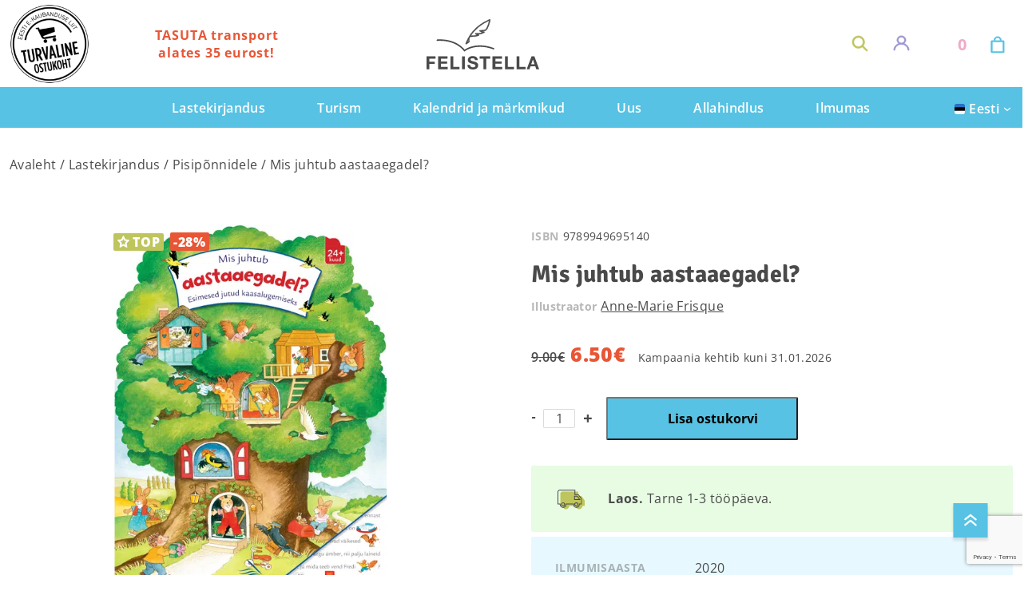

--- FILE ---
content_type: text/html; charset=utf-8
request_url: https://www.google.com/recaptcha/api2/anchor?ar=1&k=6LeJv-EjAAAAAAUXF4uL_3Dj8yfpZBPP8sOuJW54&co=aHR0cHM6Ly9mZWxpc3RlbGxhLmV1OjQ0Mw..&hl=en&v=N67nZn4AqZkNcbeMu4prBgzg&size=invisible&anchor-ms=20000&execute-ms=30000&cb=nuusmhlw3tzj
body_size: 48737
content:
<!DOCTYPE HTML><html dir="ltr" lang="en"><head><meta http-equiv="Content-Type" content="text/html; charset=UTF-8">
<meta http-equiv="X-UA-Compatible" content="IE=edge">
<title>reCAPTCHA</title>
<style type="text/css">
/* cyrillic-ext */
@font-face {
  font-family: 'Roboto';
  font-style: normal;
  font-weight: 400;
  font-stretch: 100%;
  src: url(//fonts.gstatic.com/s/roboto/v48/KFO7CnqEu92Fr1ME7kSn66aGLdTylUAMa3GUBHMdazTgWw.woff2) format('woff2');
  unicode-range: U+0460-052F, U+1C80-1C8A, U+20B4, U+2DE0-2DFF, U+A640-A69F, U+FE2E-FE2F;
}
/* cyrillic */
@font-face {
  font-family: 'Roboto';
  font-style: normal;
  font-weight: 400;
  font-stretch: 100%;
  src: url(//fonts.gstatic.com/s/roboto/v48/KFO7CnqEu92Fr1ME7kSn66aGLdTylUAMa3iUBHMdazTgWw.woff2) format('woff2');
  unicode-range: U+0301, U+0400-045F, U+0490-0491, U+04B0-04B1, U+2116;
}
/* greek-ext */
@font-face {
  font-family: 'Roboto';
  font-style: normal;
  font-weight: 400;
  font-stretch: 100%;
  src: url(//fonts.gstatic.com/s/roboto/v48/KFO7CnqEu92Fr1ME7kSn66aGLdTylUAMa3CUBHMdazTgWw.woff2) format('woff2');
  unicode-range: U+1F00-1FFF;
}
/* greek */
@font-face {
  font-family: 'Roboto';
  font-style: normal;
  font-weight: 400;
  font-stretch: 100%;
  src: url(//fonts.gstatic.com/s/roboto/v48/KFO7CnqEu92Fr1ME7kSn66aGLdTylUAMa3-UBHMdazTgWw.woff2) format('woff2');
  unicode-range: U+0370-0377, U+037A-037F, U+0384-038A, U+038C, U+038E-03A1, U+03A3-03FF;
}
/* math */
@font-face {
  font-family: 'Roboto';
  font-style: normal;
  font-weight: 400;
  font-stretch: 100%;
  src: url(//fonts.gstatic.com/s/roboto/v48/KFO7CnqEu92Fr1ME7kSn66aGLdTylUAMawCUBHMdazTgWw.woff2) format('woff2');
  unicode-range: U+0302-0303, U+0305, U+0307-0308, U+0310, U+0312, U+0315, U+031A, U+0326-0327, U+032C, U+032F-0330, U+0332-0333, U+0338, U+033A, U+0346, U+034D, U+0391-03A1, U+03A3-03A9, U+03B1-03C9, U+03D1, U+03D5-03D6, U+03F0-03F1, U+03F4-03F5, U+2016-2017, U+2034-2038, U+203C, U+2040, U+2043, U+2047, U+2050, U+2057, U+205F, U+2070-2071, U+2074-208E, U+2090-209C, U+20D0-20DC, U+20E1, U+20E5-20EF, U+2100-2112, U+2114-2115, U+2117-2121, U+2123-214F, U+2190, U+2192, U+2194-21AE, U+21B0-21E5, U+21F1-21F2, U+21F4-2211, U+2213-2214, U+2216-22FF, U+2308-230B, U+2310, U+2319, U+231C-2321, U+2336-237A, U+237C, U+2395, U+239B-23B7, U+23D0, U+23DC-23E1, U+2474-2475, U+25AF, U+25B3, U+25B7, U+25BD, U+25C1, U+25CA, U+25CC, U+25FB, U+266D-266F, U+27C0-27FF, U+2900-2AFF, U+2B0E-2B11, U+2B30-2B4C, U+2BFE, U+3030, U+FF5B, U+FF5D, U+1D400-1D7FF, U+1EE00-1EEFF;
}
/* symbols */
@font-face {
  font-family: 'Roboto';
  font-style: normal;
  font-weight: 400;
  font-stretch: 100%;
  src: url(//fonts.gstatic.com/s/roboto/v48/KFO7CnqEu92Fr1ME7kSn66aGLdTylUAMaxKUBHMdazTgWw.woff2) format('woff2');
  unicode-range: U+0001-000C, U+000E-001F, U+007F-009F, U+20DD-20E0, U+20E2-20E4, U+2150-218F, U+2190, U+2192, U+2194-2199, U+21AF, U+21E6-21F0, U+21F3, U+2218-2219, U+2299, U+22C4-22C6, U+2300-243F, U+2440-244A, U+2460-24FF, U+25A0-27BF, U+2800-28FF, U+2921-2922, U+2981, U+29BF, U+29EB, U+2B00-2BFF, U+4DC0-4DFF, U+FFF9-FFFB, U+10140-1018E, U+10190-1019C, U+101A0, U+101D0-101FD, U+102E0-102FB, U+10E60-10E7E, U+1D2C0-1D2D3, U+1D2E0-1D37F, U+1F000-1F0FF, U+1F100-1F1AD, U+1F1E6-1F1FF, U+1F30D-1F30F, U+1F315, U+1F31C, U+1F31E, U+1F320-1F32C, U+1F336, U+1F378, U+1F37D, U+1F382, U+1F393-1F39F, U+1F3A7-1F3A8, U+1F3AC-1F3AF, U+1F3C2, U+1F3C4-1F3C6, U+1F3CA-1F3CE, U+1F3D4-1F3E0, U+1F3ED, U+1F3F1-1F3F3, U+1F3F5-1F3F7, U+1F408, U+1F415, U+1F41F, U+1F426, U+1F43F, U+1F441-1F442, U+1F444, U+1F446-1F449, U+1F44C-1F44E, U+1F453, U+1F46A, U+1F47D, U+1F4A3, U+1F4B0, U+1F4B3, U+1F4B9, U+1F4BB, U+1F4BF, U+1F4C8-1F4CB, U+1F4D6, U+1F4DA, U+1F4DF, U+1F4E3-1F4E6, U+1F4EA-1F4ED, U+1F4F7, U+1F4F9-1F4FB, U+1F4FD-1F4FE, U+1F503, U+1F507-1F50B, U+1F50D, U+1F512-1F513, U+1F53E-1F54A, U+1F54F-1F5FA, U+1F610, U+1F650-1F67F, U+1F687, U+1F68D, U+1F691, U+1F694, U+1F698, U+1F6AD, U+1F6B2, U+1F6B9-1F6BA, U+1F6BC, U+1F6C6-1F6CF, U+1F6D3-1F6D7, U+1F6E0-1F6EA, U+1F6F0-1F6F3, U+1F6F7-1F6FC, U+1F700-1F7FF, U+1F800-1F80B, U+1F810-1F847, U+1F850-1F859, U+1F860-1F887, U+1F890-1F8AD, U+1F8B0-1F8BB, U+1F8C0-1F8C1, U+1F900-1F90B, U+1F93B, U+1F946, U+1F984, U+1F996, U+1F9E9, U+1FA00-1FA6F, U+1FA70-1FA7C, U+1FA80-1FA89, U+1FA8F-1FAC6, U+1FACE-1FADC, U+1FADF-1FAE9, U+1FAF0-1FAF8, U+1FB00-1FBFF;
}
/* vietnamese */
@font-face {
  font-family: 'Roboto';
  font-style: normal;
  font-weight: 400;
  font-stretch: 100%;
  src: url(//fonts.gstatic.com/s/roboto/v48/KFO7CnqEu92Fr1ME7kSn66aGLdTylUAMa3OUBHMdazTgWw.woff2) format('woff2');
  unicode-range: U+0102-0103, U+0110-0111, U+0128-0129, U+0168-0169, U+01A0-01A1, U+01AF-01B0, U+0300-0301, U+0303-0304, U+0308-0309, U+0323, U+0329, U+1EA0-1EF9, U+20AB;
}
/* latin-ext */
@font-face {
  font-family: 'Roboto';
  font-style: normal;
  font-weight: 400;
  font-stretch: 100%;
  src: url(//fonts.gstatic.com/s/roboto/v48/KFO7CnqEu92Fr1ME7kSn66aGLdTylUAMa3KUBHMdazTgWw.woff2) format('woff2');
  unicode-range: U+0100-02BA, U+02BD-02C5, U+02C7-02CC, U+02CE-02D7, U+02DD-02FF, U+0304, U+0308, U+0329, U+1D00-1DBF, U+1E00-1E9F, U+1EF2-1EFF, U+2020, U+20A0-20AB, U+20AD-20C0, U+2113, U+2C60-2C7F, U+A720-A7FF;
}
/* latin */
@font-face {
  font-family: 'Roboto';
  font-style: normal;
  font-weight: 400;
  font-stretch: 100%;
  src: url(//fonts.gstatic.com/s/roboto/v48/KFO7CnqEu92Fr1ME7kSn66aGLdTylUAMa3yUBHMdazQ.woff2) format('woff2');
  unicode-range: U+0000-00FF, U+0131, U+0152-0153, U+02BB-02BC, U+02C6, U+02DA, U+02DC, U+0304, U+0308, U+0329, U+2000-206F, U+20AC, U+2122, U+2191, U+2193, U+2212, U+2215, U+FEFF, U+FFFD;
}
/* cyrillic-ext */
@font-face {
  font-family: 'Roboto';
  font-style: normal;
  font-weight: 500;
  font-stretch: 100%;
  src: url(//fonts.gstatic.com/s/roboto/v48/KFO7CnqEu92Fr1ME7kSn66aGLdTylUAMa3GUBHMdazTgWw.woff2) format('woff2');
  unicode-range: U+0460-052F, U+1C80-1C8A, U+20B4, U+2DE0-2DFF, U+A640-A69F, U+FE2E-FE2F;
}
/* cyrillic */
@font-face {
  font-family: 'Roboto';
  font-style: normal;
  font-weight: 500;
  font-stretch: 100%;
  src: url(//fonts.gstatic.com/s/roboto/v48/KFO7CnqEu92Fr1ME7kSn66aGLdTylUAMa3iUBHMdazTgWw.woff2) format('woff2');
  unicode-range: U+0301, U+0400-045F, U+0490-0491, U+04B0-04B1, U+2116;
}
/* greek-ext */
@font-face {
  font-family: 'Roboto';
  font-style: normal;
  font-weight: 500;
  font-stretch: 100%;
  src: url(//fonts.gstatic.com/s/roboto/v48/KFO7CnqEu92Fr1ME7kSn66aGLdTylUAMa3CUBHMdazTgWw.woff2) format('woff2');
  unicode-range: U+1F00-1FFF;
}
/* greek */
@font-face {
  font-family: 'Roboto';
  font-style: normal;
  font-weight: 500;
  font-stretch: 100%;
  src: url(//fonts.gstatic.com/s/roboto/v48/KFO7CnqEu92Fr1ME7kSn66aGLdTylUAMa3-UBHMdazTgWw.woff2) format('woff2');
  unicode-range: U+0370-0377, U+037A-037F, U+0384-038A, U+038C, U+038E-03A1, U+03A3-03FF;
}
/* math */
@font-face {
  font-family: 'Roboto';
  font-style: normal;
  font-weight: 500;
  font-stretch: 100%;
  src: url(//fonts.gstatic.com/s/roboto/v48/KFO7CnqEu92Fr1ME7kSn66aGLdTylUAMawCUBHMdazTgWw.woff2) format('woff2');
  unicode-range: U+0302-0303, U+0305, U+0307-0308, U+0310, U+0312, U+0315, U+031A, U+0326-0327, U+032C, U+032F-0330, U+0332-0333, U+0338, U+033A, U+0346, U+034D, U+0391-03A1, U+03A3-03A9, U+03B1-03C9, U+03D1, U+03D5-03D6, U+03F0-03F1, U+03F4-03F5, U+2016-2017, U+2034-2038, U+203C, U+2040, U+2043, U+2047, U+2050, U+2057, U+205F, U+2070-2071, U+2074-208E, U+2090-209C, U+20D0-20DC, U+20E1, U+20E5-20EF, U+2100-2112, U+2114-2115, U+2117-2121, U+2123-214F, U+2190, U+2192, U+2194-21AE, U+21B0-21E5, U+21F1-21F2, U+21F4-2211, U+2213-2214, U+2216-22FF, U+2308-230B, U+2310, U+2319, U+231C-2321, U+2336-237A, U+237C, U+2395, U+239B-23B7, U+23D0, U+23DC-23E1, U+2474-2475, U+25AF, U+25B3, U+25B7, U+25BD, U+25C1, U+25CA, U+25CC, U+25FB, U+266D-266F, U+27C0-27FF, U+2900-2AFF, U+2B0E-2B11, U+2B30-2B4C, U+2BFE, U+3030, U+FF5B, U+FF5D, U+1D400-1D7FF, U+1EE00-1EEFF;
}
/* symbols */
@font-face {
  font-family: 'Roboto';
  font-style: normal;
  font-weight: 500;
  font-stretch: 100%;
  src: url(//fonts.gstatic.com/s/roboto/v48/KFO7CnqEu92Fr1ME7kSn66aGLdTylUAMaxKUBHMdazTgWw.woff2) format('woff2');
  unicode-range: U+0001-000C, U+000E-001F, U+007F-009F, U+20DD-20E0, U+20E2-20E4, U+2150-218F, U+2190, U+2192, U+2194-2199, U+21AF, U+21E6-21F0, U+21F3, U+2218-2219, U+2299, U+22C4-22C6, U+2300-243F, U+2440-244A, U+2460-24FF, U+25A0-27BF, U+2800-28FF, U+2921-2922, U+2981, U+29BF, U+29EB, U+2B00-2BFF, U+4DC0-4DFF, U+FFF9-FFFB, U+10140-1018E, U+10190-1019C, U+101A0, U+101D0-101FD, U+102E0-102FB, U+10E60-10E7E, U+1D2C0-1D2D3, U+1D2E0-1D37F, U+1F000-1F0FF, U+1F100-1F1AD, U+1F1E6-1F1FF, U+1F30D-1F30F, U+1F315, U+1F31C, U+1F31E, U+1F320-1F32C, U+1F336, U+1F378, U+1F37D, U+1F382, U+1F393-1F39F, U+1F3A7-1F3A8, U+1F3AC-1F3AF, U+1F3C2, U+1F3C4-1F3C6, U+1F3CA-1F3CE, U+1F3D4-1F3E0, U+1F3ED, U+1F3F1-1F3F3, U+1F3F5-1F3F7, U+1F408, U+1F415, U+1F41F, U+1F426, U+1F43F, U+1F441-1F442, U+1F444, U+1F446-1F449, U+1F44C-1F44E, U+1F453, U+1F46A, U+1F47D, U+1F4A3, U+1F4B0, U+1F4B3, U+1F4B9, U+1F4BB, U+1F4BF, U+1F4C8-1F4CB, U+1F4D6, U+1F4DA, U+1F4DF, U+1F4E3-1F4E6, U+1F4EA-1F4ED, U+1F4F7, U+1F4F9-1F4FB, U+1F4FD-1F4FE, U+1F503, U+1F507-1F50B, U+1F50D, U+1F512-1F513, U+1F53E-1F54A, U+1F54F-1F5FA, U+1F610, U+1F650-1F67F, U+1F687, U+1F68D, U+1F691, U+1F694, U+1F698, U+1F6AD, U+1F6B2, U+1F6B9-1F6BA, U+1F6BC, U+1F6C6-1F6CF, U+1F6D3-1F6D7, U+1F6E0-1F6EA, U+1F6F0-1F6F3, U+1F6F7-1F6FC, U+1F700-1F7FF, U+1F800-1F80B, U+1F810-1F847, U+1F850-1F859, U+1F860-1F887, U+1F890-1F8AD, U+1F8B0-1F8BB, U+1F8C0-1F8C1, U+1F900-1F90B, U+1F93B, U+1F946, U+1F984, U+1F996, U+1F9E9, U+1FA00-1FA6F, U+1FA70-1FA7C, U+1FA80-1FA89, U+1FA8F-1FAC6, U+1FACE-1FADC, U+1FADF-1FAE9, U+1FAF0-1FAF8, U+1FB00-1FBFF;
}
/* vietnamese */
@font-face {
  font-family: 'Roboto';
  font-style: normal;
  font-weight: 500;
  font-stretch: 100%;
  src: url(//fonts.gstatic.com/s/roboto/v48/KFO7CnqEu92Fr1ME7kSn66aGLdTylUAMa3OUBHMdazTgWw.woff2) format('woff2');
  unicode-range: U+0102-0103, U+0110-0111, U+0128-0129, U+0168-0169, U+01A0-01A1, U+01AF-01B0, U+0300-0301, U+0303-0304, U+0308-0309, U+0323, U+0329, U+1EA0-1EF9, U+20AB;
}
/* latin-ext */
@font-face {
  font-family: 'Roboto';
  font-style: normal;
  font-weight: 500;
  font-stretch: 100%;
  src: url(//fonts.gstatic.com/s/roboto/v48/KFO7CnqEu92Fr1ME7kSn66aGLdTylUAMa3KUBHMdazTgWw.woff2) format('woff2');
  unicode-range: U+0100-02BA, U+02BD-02C5, U+02C7-02CC, U+02CE-02D7, U+02DD-02FF, U+0304, U+0308, U+0329, U+1D00-1DBF, U+1E00-1E9F, U+1EF2-1EFF, U+2020, U+20A0-20AB, U+20AD-20C0, U+2113, U+2C60-2C7F, U+A720-A7FF;
}
/* latin */
@font-face {
  font-family: 'Roboto';
  font-style: normal;
  font-weight: 500;
  font-stretch: 100%;
  src: url(//fonts.gstatic.com/s/roboto/v48/KFO7CnqEu92Fr1ME7kSn66aGLdTylUAMa3yUBHMdazQ.woff2) format('woff2');
  unicode-range: U+0000-00FF, U+0131, U+0152-0153, U+02BB-02BC, U+02C6, U+02DA, U+02DC, U+0304, U+0308, U+0329, U+2000-206F, U+20AC, U+2122, U+2191, U+2193, U+2212, U+2215, U+FEFF, U+FFFD;
}
/* cyrillic-ext */
@font-face {
  font-family: 'Roboto';
  font-style: normal;
  font-weight: 900;
  font-stretch: 100%;
  src: url(//fonts.gstatic.com/s/roboto/v48/KFO7CnqEu92Fr1ME7kSn66aGLdTylUAMa3GUBHMdazTgWw.woff2) format('woff2');
  unicode-range: U+0460-052F, U+1C80-1C8A, U+20B4, U+2DE0-2DFF, U+A640-A69F, U+FE2E-FE2F;
}
/* cyrillic */
@font-face {
  font-family: 'Roboto';
  font-style: normal;
  font-weight: 900;
  font-stretch: 100%;
  src: url(//fonts.gstatic.com/s/roboto/v48/KFO7CnqEu92Fr1ME7kSn66aGLdTylUAMa3iUBHMdazTgWw.woff2) format('woff2');
  unicode-range: U+0301, U+0400-045F, U+0490-0491, U+04B0-04B1, U+2116;
}
/* greek-ext */
@font-face {
  font-family: 'Roboto';
  font-style: normal;
  font-weight: 900;
  font-stretch: 100%;
  src: url(//fonts.gstatic.com/s/roboto/v48/KFO7CnqEu92Fr1ME7kSn66aGLdTylUAMa3CUBHMdazTgWw.woff2) format('woff2');
  unicode-range: U+1F00-1FFF;
}
/* greek */
@font-face {
  font-family: 'Roboto';
  font-style: normal;
  font-weight: 900;
  font-stretch: 100%;
  src: url(//fonts.gstatic.com/s/roboto/v48/KFO7CnqEu92Fr1ME7kSn66aGLdTylUAMa3-UBHMdazTgWw.woff2) format('woff2');
  unicode-range: U+0370-0377, U+037A-037F, U+0384-038A, U+038C, U+038E-03A1, U+03A3-03FF;
}
/* math */
@font-face {
  font-family: 'Roboto';
  font-style: normal;
  font-weight: 900;
  font-stretch: 100%;
  src: url(//fonts.gstatic.com/s/roboto/v48/KFO7CnqEu92Fr1ME7kSn66aGLdTylUAMawCUBHMdazTgWw.woff2) format('woff2');
  unicode-range: U+0302-0303, U+0305, U+0307-0308, U+0310, U+0312, U+0315, U+031A, U+0326-0327, U+032C, U+032F-0330, U+0332-0333, U+0338, U+033A, U+0346, U+034D, U+0391-03A1, U+03A3-03A9, U+03B1-03C9, U+03D1, U+03D5-03D6, U+03F0-03F1, U+03F4-03F5, U+2016-2017, U+2034-2038, U+203C, U+2040, U+2043, U+2047, U+2050, U+2057, U+205F, U+2070-2071, U+2074-208E, U+2090-209C, U+20D0-20DC, U+20E1, U+20E5-20EF, U+2100-2112, U+2114-2115, U+2117-2121, U+2123-214F, U+2190, U+2192, U+2194-21AE, U+21B0-21E5, U+21F1-21F2, U+21F4-2211, U+2213-2214, U+2216-22FF, U+2308-230B, U+2310, U+2319, U+231C-2321, U+2336-237A, U+237C, U+2395, U+239B-23B7, U+23D0, U+23DC-23E1, U+2474-2475, U+25AF, U+25B3, U+25B7, U+25BD, U+25C1, U+25CA, U+25CC, U+25FB, U+266D-266F, U+27C0-27FF, U+2900-2AFF, U+2B0E-2B11, U+2B30-2B4C, U+2BFE, U+3030, U+FF5B, U+FF5D, U+1D400-1D7FF, U+1EE00-1EEFF;
}
/* symbols */
@font-face {
  font-family: 'Roboto';
  font-style: normal;
  font-weight: 900;
  font-stretch: 100%;
  src: url(//fonts.gstatic.com/s/roboto/v48/KFO7CnqEu92Fr1ME7kSn66aGLdTylUAMaxKUBHMdazTgWw.woff2) format('woff2');
  unicode-range: U+0001-000C, U+000E-001F, U+007F-009F, U+20DD-20E0, U+20E2-20E4, U+2150-218F, U+2190, U+2192, U+2194-2199, U+21AF, U+21E6-21F0, U+21F3, U+2218-2219, U+2299, U+22C4-22C6, U+2300-243F, U+2440-244A, U+2460-24FF, U+25A0-27BF, U+2800-28FF, U+2921-2922, U+2981, U+29BF, U+29EB, U+2B00-2BFF, U+4DC0-4DFF, U+FFF9-FFFB, U+10140-1018E, U+10190-1019C, U+101A0, U+101D0-101FD, U+102E0-102FB, U+10E60-10E7E, U+1D2C0-1D2D3, U+1D2E0-1D37F, U+1F000-1F0FF, U+1F100-1F1AD, U+1F1E6-1F1FF, U+1F30D-1F30F, U+1F315, U+1F31C, U+1F31E, U+1F320-1F32C, U+1F336, U+1F378, U+1F37D, U+1F382, U+1F393-1F39F, U+1F3A7-1F3A8, U+1F3AC-1F3AF, U+1F3C2, U+1F3C4-1F3C6, U+1F3CA-1F3CE, U+1F3D4-1F3E0, U+1F3ED, U+1F3F1-1F3F3, U+1F3F5-1F3F7, U+1F408, U+1F415, U+1F41F, U+1F426, U+1F43F, U+1F441-1F442, U+1F444, U+1F446-1F449, U+1F44C-1F44E, U+1F453, U+1F46A, U+1F47D, U+1F4A3, U+1F4B0, U+1F4B3, U+1F4B9, U+1F4BB, U+1F4BF, U+1F4C8-1F4CB, U+1F4D6, U+1F4DA, U+1F4DF, U+1F4E3-1F4E6, U+1F4EA-1F4ED, U+1F4F7, U+1F4F9-1F4FB, U+1F4FD-1F4FE, U+1F503, U+1F507-1F50B, U+1F50D, U+1F512-1F513, U+1F53E-1F54A, U+1F54F-1F5FA, U+1F610, U+1F650-1F67F, U+1F687, U+1F68D, U+1F691, U+1F694, U+1F698, U+1F6AD, U+1F6B2, U+1F6B9-1F6BA, U+1F6BC, U+1F6C6-1F6CF, U+1F6D3-1F6D7, U+1F6E0-1F6EA, U+1F6F0-1F6F3, U+1F6F7-1F6FC, U+1F700-1F7FF, U+1F800-1F80B, U+1F810-1F847, U+1F850-1F859, U+1F860-1F887, U+1F890-1F8AD, U+1F8B0-1F8BB, U+1F8C0-1F8C1, U+1F900-1F90B, U+1F93B, U+1F946, U+1F984, U+1F996, U+1F9E9, U+1FA00-1FA6F, U+1FA70-1FA7C, U+1FA80-1FA89, U+1FA8F-1FAC6, U+1FACE-1FADC, U+1FADF-1FAE9, U+1FAF0-1FAF8, U+1FB00-1FBFF;
}
/* vietnamese */
@font-face {
  font-family: 'Roboto';
  font-style: normal;
  font-weight: 900;
  font-stretch: 100%;
  src: url(//fonts.gstatic.com/s/roboto/v48/KFO7CnqEu92Fr1ME7kSn66aGLdTylUAMa3OUBHMdazTgWw.woff2) format('woff2');
  unicode-range: U+0102-0103, U+0110-0111, U+0128-0129, U+0168-0169, U+01A0-01A1, U+01AF-01B0, U+0300-0301, U+0303-0304, U+0308-0309, U+0323, U+0329, U+1EA0-1EF9, U+20AB;
}
/* latin-ext */
@font-face {
  font-family: 'Roboto';
  font-style: normal;
  font-weight: 900;
  font-stretch: 100%;
  src: url(//fonts.gstatic.com/s/roboto/v48/KFO7CnqEu92Fr1ME7kSn66aGLdTylUAMa3KUBHMdazTgWw.woff2) format('woff2');
  unicode-range: U+0100-02BA, U+02BD-02C5, U+02C7-02CC, U+02CE-02D7, U+02DD-02FF, U+0304, U+0308, U+0329, U+1D00-1DBF, U+1E00-1E9F, U+1EF2-1EFF, U+2020, U+20A0-20AB, U+20AD-20C0, U+2113, U+2C60-2C7F, U+A720-A7FF;
}
/* latin */
@font-face {
  font-family: 'Roboto';
  font-style: normal;
  font-weight: 900;
  font-stretch: 100%;
  src: url(//fonts.gstatic.com/s/roboto/v48/KFO7CnqEu92Fr1ME7kSn66aGLdTylUAMa3yUBHMdazQ.woff2) format('woff2');
  unicode-range: U+0000-00FF, U+0131, U+0152-0153, U+02BB-02BC, U+02C6, U+02DA, U+02DC, U+0304, U+0308, U+0329, U+2000-206F, U+20AC, U+2122, U+2191, U+2193, U+2212, U+2215, U+FEFF, U+FFFD;
}

</style>
<link rel="stylesheet" type="text/css" href="https://www.gstatic.com/recaptcha/releases/N67nZn4AqZkNcbeMu4prBgzg/styles__ltr.css">
<script nonce="llzyGMHFYAKZ0TFKB5QiJg" type="text/javascript">window['__recaptcha_api'] = 'https://www.google.com/recaptcha/api2/';</script>
<script type="text/javascript" src="https://www.gstatic.com/recaptcha/releases/N67nZn4AqZkNcbeMu4prBgzg/recaptcha__en.js" nonce="llzyGMHFYAKZ0TFKB5QiJg">
      
    </script></head>
<body><div id="rc-anchor-alert" class="rc-anchor-alert"></div>
<input type="hidden" id="recaptcha-token" value="[base64]">
<script type="text/javascript" nonce="llzyGMHFYAKZ0TFKB5QiJg">
      recaptcha.anchor.Main.init("[\x22ainput\x22,[\x22bgdata\x22,\x22\x22,\[base64]/[base64]/MjU1Ong/[base64]/[base64]/[base64]/[base64]/[base64]/[base64]/[base64]/[base64]/[base64]/[base64]/[base64]/[base64]/[base64]/[base64]/[base64]\\u003d\x22,\[base64]\\u003d\\u003d\x22,\[base64]/DkXzCri16BRUjwoB3wrrClBjDrBfDvUR9woLCnH3Dk1NQwosFwrvClDfDnMKww5QnBG4bL8KSw5nCpMOWw6bDucOywoHCtlsPasOqw4Zuw5PDocKHL1VywpPDiVAtQcKMw6LCt8OMHsOhwqAWK8ONAsKiendTw4UGHMO8w6HDsRfCqsO3aCQDZDwFw7/CkTpJwqLDiA5IU8K3wq1gRsOuw4TDllnDs8OPwrXDumFNNibDk8KWK1HDsnhHKQTDksOmwoPDusO7wrPCqADCtsKEJizCvMKPwpoew7vDpm5Kw78eEcKHfsKjwrzDhcKiZk1bw4/DhwYvSiJyRsKmw5pDVsObwrPCiWvDkQt8SsOOBhfCncONworDpsK7wo3DuUt6axgiYDVnFsKBw7ZHTEDDgsKADcKjYSTCgzPCvyTCh8OHw5rCuifDicKZwqPCoMOvKsOXM8OJDFHCp149c8K2w7HDssKywpHDpcKvw6F9wpNLw4DDhcKfbMKKwp/ComTCusKIW3nDg8O0wrAnJg7CnMKkMsO7DsKjw6PCr8KESgvCr1/CksKfw5kvwoR3w5tHVFsrBwlswpTCtg7DqgtdXipAw7A9YQAuD8O9N1pHw7YkGiAYwqYfZcKBfsKIbiXDhlnDrsKTw63DjFfCocOjHS42E2/CgcKnw77DiMKMXcOHEMOSw7DCp3XDpMKEDEfCpsK8D8OIwo7DgsOdfhLChCXDhUPDuMOSfMOOdsOff8OQwpclNcO5wr/CjcOTYTfCnB8hwrfCnGsbwpJUw6LDicKAw6IXBcO2wpHDvWbDrm7DksKmMktMQ8Opw5LDvcKiCWV5w4zCk8KdwqJmL8Oww5PDrUhcw4jDsxc6wrvDlyo2wrhXA8K2wokew5llasOLe2jCnStdd8Kowr7CkcOAw4jCvsO1w6VFdi/[base64]/DrMKtwo0Ew7wOw5VUXng+wrhtHFoACsK5R1fDqHYPCU47w5XDi8KeQMO2VMOcw4guw7NMw7DCk8KrwrXCmMKgEFDDlFLDmXJnUSnCksK8wpg4Thx6w7DCvXNDwrfCvcKEBsOjwoJFwqdNwrp9wrtxw4PDmWHChH/DtxTDiF3CuT9mPMOwUsKFL0/DmDzDpjAUF8OFwoDCtMKYw5AtcMOPD8OHwpHCp8K0bFDDq8OHw6QDwqpww6jChMOdPGfCocKeJcOOwpHChMKNwqwhwr0/LHXCj8KneX7CvjvChGQMSGdcc8O+w5vCuUJsEArDicKsJMO8BcOlSRUxTWodLQfCjTDDhcKUw7jCq8Kpwpldw7DDoh3CiS/Cn0HCq8KQw5vCusOTwpcIwrsYOyVTZn9Qw5rDqU/DpRrCgwzCoMKhFwxAWn9HwosbwptaFsK0w5hgb2XCucKJw7/CmsKqR8OjRcKvw4PCssK4wrvDoz/Co8Ohw4jDp8KNDXcOwprCg8ObwprDsTRNw7bDhcOGw7bCtAFWw4sQAMK4TjDCjMK5w5o+Y8OOI0TDgC19KGArZMKGw7RCLynClkLDgD1iNg5idR/[base64]/ClBk2VcKcwpZQwq4uDhYQwplPEBI8wphBwoMSexpAwrDDrMOewo48wp5HNlnDtsOlMiPDisKpB8O5wqbDsh0jd8KiwqVpwpE0w6FOwqkpAWPDtzDDssKbKsOiw4I4S8KGwoXCpsOjwpoOwosNSBM0wpbDlMOpLgVvdi/ClsOgw4kbw4QeSlM/[base64]/CrCdAUcK4Y1XDrDN1w4B1w4dLwovDrmIcwoxDwqDDtcKDw55Nw53DqsKoMgdbD8KTXcOiM8Klwp3CsHTCtxHCnzsgwrXCh2TDo2c1YcKgw7jCvMKFw6HCr8Obw53CicOMa8Kdwo7DiFLDqD/Dq8OWTsOxCsKzJEpFw6LDk0/[base64]/Ci34xacOjVGvDmcOWw7DCmyvCrkvCssOTw7jCoFYnZsK1AE7Cm3DDksKIwop0wqvDhMOTwrJYAinCnz48woZdEsOHdyosV8KLw7hcS8OHw6LDp8OWCwPCnsOlw5/DpT3DocK0worDksKMwphvwrxZS11vw7PCpwoaYcK+w7vDicKAYMOnw7LDrMKAwpREZAp9DMKDH8KBwo87CMOJFsOlI8Oaw6zCpXDCqHHCvsKSwpLDnMKmwohmRMOYw5fDix0gXS/CowRkw70Qw5A7wpXCrFvCscODwp3DkWNXwqjCicOmJmXCu8Kcw4tGwpbCqzBQw7dxwo9Fw5pcw4vDnMOYScOqwoQSwrtbF8KeUcODSgXClGDDjMOeKcKhfMKTw49VwrdNTMOiw7Qdwop6w6oZOsKYw7/CgMO0d0Ujw4xNwqTDjMOOYMOww5nCjsOTwqpGwoHCl8K+w7DDj8OiEBsfwq16w6EACExnw69YOMOxLcORwrxQwrxowpHCiMKiwo8iCsKUwp/[base64]/Cr0PDuMOdPMKBeXd0JMO1wrrCuyrDmMKHHsKlwqLCv2jCumkmJsO3DjPCusOxwpdNwp/Dsl/ClWJAw5QkeAjCkMOEM8Knw5jDhAhPQjRYZMK7Y8KWERHCrsOiR8KBw4wFe8OXwolNRsOSwoUTdG3DpMOfw5HDscK8w4osVlh6woPDqg0WaV3DpCskwpMowo7Dqnknwp42M3pcw6UJw4nDq8Kmw7fCnihCwq9+JMKJw7s/RsKBwr/CuMKOeMKiw6dxVHI8w5XDksO0XjvDh8KKw6BYw7TDklpIwpZKdsKBwr/Cu8Khe8KHFCrClxVKeWvCpsK0Ik/DgW3DncKqwr7DqsOxw488ZjnCqUHCnkMVwo9XQcKZJcKjKW3DlcK0wqEEwohgKVPDtmPDvsO/DRA1Fx4nd2DCsMK+w5Mvw6rCn8OOwoQEM3o1KV5LZcO7IMKfw7NzW8OXw5cswoMWw6zDnzzCpx/CtsK7b1sOw7/[base64]/Ds8O6w4bCr8K9wr7Dq8OowqwxY8KUWSVEwoVHDUo0w4hnwqjCusOnwrB1DcK9LcO/GsKzTmzCtRHCjC4/w4vDq8KweDIWZEjDuzYwGUnCvcKGYU3CrRfDpXPDpXwHw7g9QQvCuMK0YsKpw7rCnMKTw7fCtV4/EsKgbS/Dj8KYwqjCoSvCqF3Cu8OsU8KabsKfwqZzwpnCmitaI3B7w4dlwrduO2JhfUAlw60Vw6VKw7PDtgUDWmzDmsKiw71fwosEw77Ck8OtwqTDhMKwFMOKai4pw6NSwotjw6Quwohaw5jDkzvClG/[base64]/CqlxvwoMxw6ZPIAkzESzDiS7DiMO0PcOdUTfCtMKcw5ZLG2VNw6HDpcOSUBjDkERmw7TDrMOFwozCosKBGsKvOUkkXhRVw48EwoZRwpNEwq7Cij/[base64]/[base64]/S8OVwqbDrsKfwr/[base64]/w54MEMOUClEBwoXDhxZtV13CrHtvwq7DskDClsKQw53CpUFQw4DCoAQ1woDCoMOywonDkcKoOk7Cp8KpLycCwocowop2wqXDlErCjyHDmHlzWMKiw7UOc8KKwogXUkHDo8KWPB9LHMK5w5XDgiHDpDANIHRxw6zCmMOIYMONw5JIw5AFwroLwqM/VcKhw67CqsOGLDvDt8OQwobCmMO8LV3CqMKNw7/Cm0rDgEfDlcO5YBIGG8KPwpAbwonDtXPDmcOeFcKVXwbDiGPDgcK0O8KcJFJRw7U/csOBwogZVsOwDjt6wpzCpcO8wr57woJkd2zDjm8gwqjDqsOHwrTDtMKtw7FEOB/CkMKYbV4RwpPDgsK2OTFSBcOXwp/CjQjDlcKYaWofw6rCt8KnE8Kyfl3CgsOaw5HDhcKxw7HDlUF9w7xaTSVOw5lpSlISP33DisONB23CqA3CqxDDlMOtKmLCt8KHNhLCtHDCpX90LsOvwqXCqnLDlWE4E2LDsnzDr8OdwptkHRc2McO/TsKGwqfCgMOlHz3DvxzDqMOMNsOvwpHDkMK7fWvDi2bDkgF8woDCtMOyGsKsejRkIE3Cv8KmZ8O5KsKeUW3ChMK/E8KYRR/DtAHDqcOFOMKcwqJ7wqvCu8O8w6zCqDA8OnvDnUIwwr/ClsKbdcO9wqTDpxbCp8KuwrTDisKDY2DCkcORD0Y+wogkBn3CpcOOw5LDscKFKwBBwqYPwobDh0N+w7sqMGLCrjgjw6PDsFTDgjPDnsKEZgfDk8OxwqfCgcKfw40kbx8Jw6MrTMOzKcO4OF/[base64]/[base64]/DuFvCmMKSw6NbfTJSOcKaw5/DrUTDqcKEOh/[base64]/w6HChcKXwoFQVcKswrnDrsKxHcO2w4fChzDCjy8jIcKowpMJw75xDMKjwqoXOcK0w77Cp3ZURwvDqj1IbHdqw5TCqnHCncOuw4fDunBYGMKPZSLCkXTDlgTDrTvDrgvDo8K/[base64]/Dl8KgDU/[base64]/Gg88wrgrCxgRw50dwodMKsK+OcOrwocBFknCqBDDil7CvsOcw75ZZQgBwqrCtsKTCsOBfcKfwoLCnMKEegtWNQ/CpHvCksKddsO8RcKjJFvCq8KpaMOmScKhJ8O/w7/[base64]/ClRQ9wonCosOnw4TDoDXCqmwuw5vDtcOJwpsQwqLChsOhTMKZK8Kjwp3DjMOeLShsFxnCo8KNFsOBwrJQOcOqGBDDsMOzOMO/NzjCkgrCh8Omw6fDhXfDk8KOUsOPw7/CrmEcMxbDqgtzwo3Cr8KfYcOLFsKRNMKRwr3DoFHCiMKDwqHCj8KiYnR0w47DnsOEwpXCq0c3aMORwrXCtElfwqDDh8K/w6PDpMOPwo3DscObIcOOworCjUfDi0DDmjwvw5pUwpTChx0vw53DqsK1w6vDkTlmMRZ4K8ObRcK0S8OnVcK+fwlBwqgyw4wVwrJIAXbDkz0IPcKBK8K+w48QwrfDs8KiSGPCvwsMw70fwpXChE0IwphMwpAEFl/DtgVPGEUIw7PDlMOgEMKhE13DtMOQwog9wpnDuMKCMcO6wrRew6NKNVZCwqBpOGrCpzvClC3DpUjDih7CgExOw5bDu2LDlMOiwo/CpAjCrMOqXD5YwpVKw6UtwrrDv8OzZAxOwpM3wpoGQcKSRsO/eMOjWSpFWMKxLxfDt8OUUcKIXABTwrPCncOpw6PDk8KoAWsuw7M+FULDhWrDucOlDcKfwonCnzrDjsOPwrJTw5cswohJwpJzw6jChCp4w4AacR1MwpjDscO+w4zCu8Kvwq7DgsKEw588WGg7VsK9w78ITVJ6BjxEN13CisO1wqA3McKfw4QeUsKcaGrCki/DtcK0wrPDvlYew7jCiw9SOMKIw5fDlQAaFcOacmDDusKKw7jDrsK4LMO1U8OqwrHCrDDDrAhZAwnDgsK+LMKXwp/Cum7DocKmw7psw6rCqlDCiFLCocOXW8OCw408QMOqwo3DisOfw7cCwq7DmXPDqTNJRmADM0RAeMOTJyDCizzDgsKTwr/Dp8ORwrgdw5DDrVFzwqxSw6XDoMKkNEggIMKQJ8OHYMKKw6LDpMOQw5XDinvDkAEmAsOQBMOlCMKwCMKswpzDh1RPw6vClVs6wqoQw7BZw6zDg8Kzw6PDsX/DshTDk8OZP2zDgQvCkMKQHiFfwrA5w4fDhsKOw49AE2TCmcKCAhB/F2VgJ8Ofw6kNwqxxLjFDw5BdwpzCqMO9w5rDkcOHwqJmbMOaw4Vew67DvcO7w6FiZcO+SDbDnsO5wohdMcKYw6vCnMOcUsKXw79vw7FTw6owwqPDj8KZw7wnw4rCkCHDg0Y5w6bDmW/CrDBPb2rDqXvDtcKJw6XCp1fDn8K0w6nCjQLDlsOnIcKRw6HCuMKyOw98w5bDqMONTUbDniJPw7fDuT8dwq4XM1bDtR1Bw4YRCh7DjBbDvjPClF5rN1gSGsO/w6phBMOPPR/DoMOGwovCsMKvS8KsZ8KHwpnDiCTDgsOJRmsZw6fDsiHDgMKON8OeA8O4w6PDq8KcN8OOw6nCm8K8fMOJw7/[base64]/CoMO8worDlVzCpgTClcOkwp04w7xjwrMcwpjCmsKjw7TCsCRKwq1uWkrCmsKwwoRFBk5cPjh/dFLCp8KTCCsNWTlOZMOHFcORA8OqbBHCqMOlGA7DjMOSKsKmw4DDgjRcIxgwwo0JRsOFwrLCpHdGI8KgUATDgcOVw6d9w587DsKCOU/DiRzCpH0Ow4Ekw4XDlcKMw6DCs0c1MXFLWMONOsOgE8Oow6XDkBZOwq/CpMOudikOJcO9QcONwqnDgcOhY0LDh8OFw4F6w5tzXhjDi8OTUwXCjDFFw4TCiMOzUcKNwqDCtXkyw6TDlcKWOMOPAMO8wr4Qd2HDmUhoWmhjw4PCgDoYfcK7w6LDmGXDvsORw7EcKS/CjnzCvcOVwppdNnpTw5QbYUPDvBnCv8OjSS4/worDuSYfRHc9XRgRfhTDlB9iw6Yww6xhLMKYw5J9acO0QcK/wqhpw5AOXxg7w4DCtFg9w7soM8Orw6MQwr/[base64]/[base64]/w6jCr8ONwqPDl3LDv3LDhcORw5rCoUDCmUDCiMKuwp8mw5h4w7ARfw50w7/Dg8Ovwo0/w6/[base64]/w5PDjVwKw5bDvsOkF8OXFcKRM8KGWXzCo0FEZl/Dr8KBwohsGsOBw67Do8KHdnnDjDjClMKZIcKvwp0AwqnCrcObw5/[base64]/DinzDu07Dr2zCq1E9wrVJc8O5w77Cj8OJw4Ygw53DlsOKRzdfw7lbSsOnREZXwrEnw7vDoWxeb2XChjbCnMKXw4lBY8Oqwo83w7wEw4jDscKrF1xHwp3Cj2ogU8KrMsKiKMOrwpnCmAkdQsKXw73CtMOeIRJ0w77Ds8KNwoJoXcKWw7zCnh5HX3/DiT7Dl8Orw6hjw4bDvsKXworDjTjDtx/DpVTDisODw7REw45tVsK3wrdZRgEqbcKiDGpjK8KAw5VKwrPCjAvDiVPDvFHDi8KNwrXChX3DvcKIw77DlXrDgcOyw4HCiQ0iw4slw49Sw6Utcl0lG8K4w60Cwp7DmcOiw6zDssKISWnDkMKbQUwFAMK/KsOqD8OhwoR4S8KSw4gPMTDDkcKowoDCoStMw5PDtALDviLCmmsnPnMwwqrDqVXDn8KfWcOGw4kLNMO0bsO2wqfCoGNbZFIHLMOkw7sowrlDwpQIw5nDhkfDpsO1w4gEwo3ClV4ywooSVsOxEX/CjsKLw6nDv1TDkMKZwrbCmiomwrNBwoxOwqJpwrZac8OaPBzDtlnCpcOPOFLCtsKuwoLClsO4Cixvw5vDlwVySXTDpGHDrgwuw5lawpLDsMOgXWpLwpZVPcKRCjvCsH57J8OmwqfDhXjDtMOnwrkeBCzCoH4qKE/Cigcbw4PCmXNHw6LCisKqY3PCmsOyw5nDjxRRMk59w6xsM27Cv28zworDi8KewoPDgQvCpsOpT3HCmX7Dhk5LOhUiw64iR8OiIMKyw5LDnRLChCnCjlRWa1AgwpcYNcKmw75hw5gNY2keEMOUagXCmMOxBQAOwo/DkDjCm2vDum/CvlQiG2Q9w6Viw5/[base64]/CvHAcXQDChgIEbcOZWx3DrQxofETCmMK9eGrCsUk9wo12BMOPVsKzw7PDvcO8wq90wrHClRHDu8KbwrvCqDwFw4/CucKcwqkWw61iI8ORwpUjO8OBFXk1wovDhMOGw6B0w5JOw4fCjMKrecONLMOoIsKXCMK+w6MSN1PDkGjCssK/[base64]/[base64]/Cn8KIQw/Ch8Kbwp5Nw7FrwrfDo8ORX2VVBMOhPH3DpnVZLcKDEDbCh8KbwqBuSxLCmU/CtHPDuCTDrBpzwo1Cw4PDsHHCuwMcc8O4fX0Bw5nClsOtK07Dgm/CucO0w5gdwrw8w7UDWxPCmiHCl8Kyw61lw4V+am4Vw78fOsK/QsO2fMOYwotgw4DDoyQ+w43Dl8KgZAfDscKGw6BpwrzCssK1EcOGeHHCuyvDvmHCuyHClQHDuVdUwpgVwojCv8OcwromwoUWYsOeLx8Bw57Dq8OuwqLDtnBYwp0Uw57CqsK7w4tpTAbCl8KTcMKGwoM9w6jCj8K/D8K/Lis5w6MRf1o9w4PCoGjDuhnClMKOw6gtMWrDqcKEL8OQwrNoIX/[base64]/ZcOFwqQCZ8KJPgclS8KUFCTDmcOVw6BTCsO8LyfDnMKUwoXDo8KSwph9fU5+LBYDwofCrn09wqkQZGPDtybDhMKWNMKAw5rDrzROY1zCm0DDikHCssKTGMKow5/DuTDCrQ/DrcOXaAM1ZMOGIMKia3VkOh5IwrPCkWlIw4/CgcKTwrAdw7fCpMKXwqs2F0lDEMOLw7TDqU1nG8OaFBkKGSwrw7sNJMKzwozDtSNDPHZuD8O4w70/wocDwpXCu8Odw7gjScObYMO5LRbDq8OGw7ZgYcKXBC1LR8ODCgHDpzoRw40ZPcOOQsOnw5QFPwcuWsKSHi7DuzdBdyTCv1rCtQdNScOaw7rCqcK1fSJxw5VnwrtRw6RoQApLw7MXwovCszrCn8OyNnAtOcO0FgAvwrYBdUUhLQZCci8rScKhUcO1N8ONGCvDpS/[base64]/KDl3W2vDqsK6wrMmTnjCj8KgQ8Kbwr3DhMOUQ8KWejfDql7CnCMhwo/CssO5enTCjMKaXsOBwqIWw6vDpwMrwrZXDUILwqbDvFTCuMOYDcO2w6LDmsOpwrfCiB3Do8KWTcKtwrwdwpTCl8KFwpLCq8KEVcKOZX5Lb8K/[base64]/CocK+OhDDpcKDVBLCpiHCoHdzWcKqw4nDgMKLwoUNIcK9QsKJwpIhw7rCj0hGY8OtXMO7bi8hw7/Dt1hhwqcQKMK0csO+B0/[base64]/DgGxlw4QUwrnDgcK0w4HDsjIxE8OCw6zDgsKBW8OLwofDvMKow6TCmyx/[base64]/CpSNnwpQpK8K9worDtHtgEUHCpQHClmxNwqnCkCg/MsORAATDn1/CkBEJZx3DmMKWwpFBSsOoL8O/woAkwqQNw5pjVX1Yw7jDisOkw7PDiG5/wq/CrlQ1NwdZdMO+wqPCk0jChx4zwrbDljsIYlQ8WMOsFmrCrsKzwp7DmcKlZFHDpjVLFsKZwocuWXrDqcKMwqt/HWIaSsO0w4DDvAjDpcO3wrgMSEXCu1l0w49mwrxOKMOCBjXDknLDmMOnwrA5w6NLNyTDq8KyQUPDp8O6w5TCisK6ewlyFsOKwoDDsXsoXBU5wpM+UGnDml/[base64]/[base64]/CicOXT8KhbhfDq8OvwoROw6/DgMOcQsO9w4bCuMKzwpYCwq3CoMOZJxbDmnQHw7DClMOtcTF6f8O1WGjDn8Ocw7t0w7vCj8KAwqMGwozCp2hww5EzwqIzwqlJZ3rCmDrCt0bCjA/CvMO+URHDq2VhPcKcXhzDncOBw7Q2WBREf2hfBcOLw7rCu8KmMHbCtTkRGlEDfn/CqAZYQywaQxERdMKLMnPDqMOqIMK/w6TDuMKKR0gFYznCiMOOW8Klw7bDqU3DpVzDtcOIwrrCvC9LCcKowrrCggfDgGnCvcOtwp/DhcODdxN7JXjDoVoWUyFxBcOewp3CkV5KckZVcwTCrsK6QsOHTcOHPMKIOsOwwqtiGRPCj8OKDEDDmcK/w4ANOcOrw6d1wpXCrngZwrrDhEdrB8K1Y8KOXsOSYwTCgHfCoHhswqfDqUzCiAQxRkHDlcO1asOgdQzCv29QacOGwopSMlrCqyhewol8w47ChMKqwopfej/CgDHCiXs5w4PDoG4EwoHDgAxywo/CnhpUw4jDm3gdwoIwwoQfwrsPwo5uw45mcsKKwrrDrBbCncOUZ8OXa8Kiw7LDkkpVTHIeBsKVw5TCmcO7AsKMwqF5wqAdIR5aw5nChFYFwqTCsSh/wqjCuW91woIEw6TDglEow4kJw7bDo8KMUHPCkiRheMOfY8KZwp/DtcOiThpGEMOSw7jCnA3DjsKRwpPDlMO4d8KUNz0dYQwKw53CgltIw53CmcKiw5Z5wr09wqrCqD/[base64]/CuQDCgyHDkWRQaVHDqRjCom5yPQoNw6LDicOaQELCmh15Gk9nfcObw7DDpXZYwoAiw5sHwoctwrfCrsKLaHPDl8KdwqUVwpDDq1BRwqAMAhYkXFDCu1XCvAoAwrR0QcKxBSMSw4nCicKMwoPDgikrLsO5w58Ub3spwr/CicKywoTDrMO4w6rCs8Kkw4HDm8KTam1MwpfDij1FfxXDu8OjDcO8w4XDtcOvw7puw6TCiMK2w7nCq8KQG3jCoSNxw53Ch1bCrk/DtsKrw6BQacKXSMKBDH7CmAUzw4zClsO+wpBhw6PCl8K6woPDs1M+E8OWwprCu8Ksw48ldcK7RFXCqsOZLz/Dq8KMLMK+c0IjB1tfwo04VVgHf8OZWcOsw7DCvsOWwoUQYcKaZ8KGPwQLAsKKw5rDmlvDsXvDrUTCtmozOsKGW8KNw7t7w4x6wrVBAQ/CocKMT1PDjcKKfMKPw4Nvw5o+N8Kgw5jDrcOLwoTChFLDlsKuw4/DosK+Yk/Dr0VtdcOQwrLDvMKxwod+MS0RGjHCuAxhwovCh2Igw4jCusO3wqDCu8OGwrLDqxfDg8OiwrrDikzCsXjCoMKPEQB5woVkaUjDusOgw4TCmkPDnVfDkMOzPBBvwog6w7tiaA4NSXQEbxFEF8KzO8O3DcKtwqTCtSvCg8O4w5dFS0ZKeFbCj3B/w7rCscONwqfCs385w5fDvXU8wpfCtkRJw6wcW8KEwq8tb8Kfw50PbCs6w4TDvExUCXohesKaw6VBTS8jPMKdbw/DnsKrEnnChsKtJ8OsJHbDhMKKw4pYGsKow6twwp/CsHJpw7nCtnjDk2LCpMKHw5nCuhVmCcO+w58EbBPCuMKzCGIXw6Y4PsOsSBZjSsOFwqNqY8Kow5rDhlLCgMKnwo4Ew5t+P8O8w6k/I00oABlbw65hWC/Dk1Y9w7rDhsOWflInQ8KjJ8KfSRFrw7fDulprSEppJcOPw6rDqRAgw7Fhw6ZUR2jCk0zDrsKfDsKCwrLDpcO1wqHChMO9BhfCuMKNbm7DnsOnwrFvw5fDmMKHw4wjRMOxw5gTwrEMwp3Cj3Q/w4wzRsOewocSGcKbw7/CqMOAwoI2wqDDjsOOXsKAw7Z7wqLCpg8cDMOcw4IYw7jCtWfCp1HDtCs8w6lKclzCmynDsiA4w6HDm8OLNVlkw55FdVzDgsOJwpnCqj3DoWTDui/Ck8K2wpJTwqdPw5/DtWzDusKpZMOBwoIIIlUTwrw/[base64]/CucOAw6J2w7TDhMK1wpxUw7zDvsOswqDCmsOvXyZjw4bCjMO5w7rDhzoyGwZow7HDusOUAnfDm3HDocOVUHjCpMO9ZMKzwo3DgsO8w5rCt8KWwoUlw60gwpBfw4bDo37Cl3TDiULDssKQw7/DuC5nwrNEacK8eMOIJcOvwpHCt8KicsKYwoF3LlZYIcKkdcOiw5YFwp5rYcK6wqIraTZBw7pQBcKywpUcwobDiWdbcS7DisOvwqvDoMOzBjHDm8OMwr4dwoQIw752OMO+S0lSN8OBcMOyX8OaLzTCo2o5w63DqVsBwpA0wp0sw4XCl1ANMsO/wprDrlYXw57CmlnCjMK8DVPDmsOtKE1GQFoVXcKWw6TDiXHCusKyw7HDr3/DncO3SS3Dlwhhwq18w5JdwqjCicKOwqgGBcKFazzCsAjChDDCth3Dq10QwoXDvcKWPjA+wrEGMsOzwqB3WMOVRjtbVsKrcMOQTsOJw4PChHLCrwsoL8OSZjPChsKfw4XDg1U3w6loFMOkYMOZw6PCmUNBw5PDoS1Aw4jCjsOhwrfDhcOCw67ChXTDkQBhw73Cq1/ClcKuMEwPw7TDv8OIOCfDrMOaw6siFxnDuETDp8OiwrTCkSEyw7HCiR3CvMOnw70LwpkCw5TDkRMYLsKow63DnUhzF8ONScKCP1TDqsKCVHbCocK5w7c5wqkmIDnCrsK4wq9lY8K7wrtlT8OLUsOyEMOjPjR2w5cawpNmw5PDh0PDlRXCssOnwrPCg8K/cMKrw6TCpQvDucKZWcO/fGM7GQweJsKTwqHDmR0Lw53CjU3CiQnCs1howpvDrMOBw7FAbCg7w7DCiwLDlMKnEBs7w7RKfsK8w6I2wrN3w5PDmlDDlnpSw4c7wrITw4zDh8OGwoTDocK7w4d+HMKNw6jCqwDDhcOEV1nCvWHCisO6AyLCv8KiQlfCv8Orw5cVDSVIwrPDsDMsT8OmCsOawp/CiRXCr8KUYcK8wp/DmAFaLSnCmV/DrsKewrdfw7jCgcOqwqXCrSXDmMKfw7nDrRo0woHCvQvDjMK6AAkPJDnDkcOQWB7DsMKWwokDw4jCl2cVw5d8wr/[base64]/wrh9eMOwwqwLFTPCvmZxw6fCvMOEwqPDqk8pSynCokt1wo9cPcOtwo/CrRTCjcO3w7c5w6cJw71mwo8GwpPDhsKgw7DCnsOtcMKrw68WwpTDpQYYLMO2KsKQw5TDksKPwr/DksKVQsKRw53CoQlow6BnwpFbJRnDs37Chz5AJ24Rw6tuEcOBH8KUw7ZWKMKHHsOVRDgAw5XCnsKFw4bCkGDDrAvDtlFew7dzwq5IwqTCrzV7woDCug4wHsOHwpVBwr3CkMK3w6Qawp0kGMKMUHzDhHRkEsKKKg07woPCucK/WsOcN19xw7dCOMKMAcKww5FBw4fCgMOJVTs+w6oVwqbColHClsO7a8OFBDjDtcKlwo9Rw6tAw7zDmH3DiBR1w55GMyDDiD84HsOawq/[base64]/[base64]/[base64]/[base64]/wqbCnMK4wqE+NmbCvMOQw58nw7RlwpLCjVBQw6MFwqDDk0Nzwpp5al7CmsKBwp8EK1ECwqzCj8OyM1FTF8K5w5QYw65JcA1+b8OPwq8lOkBjWjshwpVld8OEw49Dwpk2w73CvsK7w497IMKCHm/DlsO0wqzDq8KLw4pFVsOxGsOawpnChwNtWMKSw6jDicOawoI7wozDgX8HcMKnIWoPEcKaw40QB8OFW8OSHkHCh1hyAsKcUgPDi8OyCwzCqsK7w7rDhsKRNcOQwpLDqn3CmsOWw73DvT3DlFXCqcOaFMKCwp0/UyZXwqUSAEAKwonCusKSw4nCjsKjw4XCksOZwqdRZMKkw7bCmcOZw5gHYRXDgEAsAH47w6Ewwp1fwpHCrAvDnmEBTT3Du8O+DF/Dkw3CtsKSKgPDiMKFw7fChsO+A3ZwJlxpIcKMw6lWBBvCnlldw5bDpVxbw5M1worDjcOSGcOVw7fDvcK1CH/CjMO3JMKJw6ZXw7fDk8K3GUnDmmZYw6jDrVVHacKgUQNDw77Cj8O6w7jDjcK0DlbCpjs5BcKjEsKoRMOQw454GRHCo8Oww6LDnsK7wrnDkcKJwrYjEsKNw5DDvcKwZlbCnsKtV8KMw7Rdwr/DocKVwqJ1bMO6S8Kgw6EGw6nCs8O7b2DDs8Ogw7PDq0xcwqwDGsOpwrJ3GSjDpcK2Ehsaw7TCggA+wr/DuVfDiCbDiQDCqRF1wrrDh8K/[base64]/[base64]/w7RVMMOAwrbCvUnCn8KAw6vCqMKNw4rDmMOgw6fCjcKLwoETwpZDwobClcKNU3jDrMOcBRZnwpciWDsZw5zDkQ/[base64]/DgsK2wq/DisOIPn5OwpJcSwxMSsO8ZArCsMOXcMKKbcKrw7/[base64]/CnmbCnz3DojDDt2zDkCrDr8Oyw7YEa2bCsW5vLMO4wpo/wq7DrMKswrAdwroOO8OgBMKCwrZlFcKFwpzCk8Ouw68lw70lw7YawrJMH8O9wr52FT/[base64]/wooUw6XCkAIsw6/CmMOEwq7Dq8KCwqPDncKAGsKGGsKaYk0bTMOmG8KaJsKiw5ozwoQjUC0JYsKFw7ARXsOwwqTDlcKDw75HEjnCvcOXIMOtwqbDvEXDoDAEwrcYwrhiwpoPKcO6YcKhw7cSbErDhVLCu1nCtcOnfTlFVRsYw7HCq21BKsOTwp5rw6UCwr/DihzDtMOIB8OZQcKtI8KDwpBnwqpaKV8gb1x/w4RMw6cuw70/[base64]/ClcK6NUHCtMKNQgbDmCrDlHDDsiDCr8Kqw5gmw6fCkl5XQErDpcO5UcKFwppfcmDCq8K0JTkGwrEJAyMiOGwcw7DCkMOHwqZ8wqLCm8OvE8OnCcK6bAfCjsK/ZsOtOsO8w4xUWCDDu8K+XsKKf8K6wq9nChtAw63DmgYlOsOSwo7DqsOewqdAw6XCgRRnAj1VCcKnOsOCw50RwpRBacKyblxLwobClUnDrlbCjMKFw4TCqcKtwo0Fw5JAFsO6w4XCjMKFUmfCsWpXwqnDokl/[base64]/DvmsbRFPDrsKRw4TDlxrDksKqwpoUKsO5UsOySMKEw4hYw4PDhjfDk3vCv3/DpS3Di1HDlsOVwqJ5wr7ClMKfwqJVwoUUwocfwpJWw7LDtMKuLw3DjhvCuCrCu8Oma8O5XMKaFsKacsOWH8KMagZ6chTClMK/MsOvwq0LbRMuBMOnwpdCOcK3ZcObFMKZwobDi8Oxwoh/[base64]/woBJw6rCmi/Doi7CkMKMwr/[base64]/[base64]/CnsOVwolnH8OUwpQ7PMO9ey9nwpPCj8Odw5PCjRYISUpiSsKmwp7DlmZdw74AYsOEwr4qbMO2w6/Cu0h1wp9ZwoJ/woIGwr/[base64]/DscKVw5RWw4gMw7nCp0jCkhhAHMOQwqHCtsKJCRhYXsKIw4prw7XDgnHCqcKIZGcowoknwq8zEMKlQFhLPcOva8OhwrnCvTJ3wrlgw7PCnDk/[base64]/DnAzDrMOADMKqHBvCh8KEaE8ddCNVesKVJwtKwrlaccKcw7Eaw5nCnGUYwpbChMKXwoHDi8KbG8KwTyQjNEQbKjrDusOEYE1VDMKgK2vCrsKSw6TDmHI7w5nCu8OMGAcKwro7CcKyYMOGSyPDg8OHwoU/Th/DnsOoMMK+w4scwpLDmhzCtB3DiSNww4AbwoTDusOpwohQDGTDjMOkwqPDvhBTw4rDtsKIH8Kow5rDvzTDosOVworCscKVwobDl8OSwpvDhUzDqsOdw4pCQGFqwpbCuMOUw6zDuRcWOjLCg1pYQcO7DMO/w4/DsMKPwrxSw6FiLsOBaQPClznCrnTDn8KLa8OKw4c8AMOdacOIwobCncOcRsOCT8Kgw5bCoWQ4U8KsZQvDq2bCqmDChkkqw5FSBX7DocOfwpfDv8Kte8K8AcK/Y8OUWcK6GyBow4kCen0pwoTDvsO5LCDDj8KcI8ODwrIFwqUHSsORwrvDgsK4OsOJGhDDs8KUGwdgSUrCknMSw6oTwoTDqMKFP8Oda8K0w49nwr0IAmZPGFfDmMOjwpXCsMKDaGh+J8OLNTcKw7dUHn5/BcOQZ8OJPBfCuz7CiTZ9wrPCuVjDui/[base64]/Cj8OlY8KAwqN3woLDvcK7wphWwpY0w4thMMOYw6pbKcO7wqMxwoNKesKow79Jw7TDllNswrLDucKse1TCizlsG0zCnsOkJ8OUwprCtcOgwrVMI0/CpsKLw6fCrcOmJsKicHvDqGpLw54xw7DDjcKPw5nCosOXZMOnw4JxwpF6wpPCmsOiOExFay0Ew5ZxwoYjwrzCpsKDwo/DogPDrjDCs8KWEiPCqMKPXMOTJcKfTsKadyXDuMOGwq0/[base64]/[base64]/X1XCtMOnwpsDw41pCF43KsObVFFBwpDCuMKifQgbG2ZlMMONaMOpEBDCiQcxQcKPYsOlbQYMw6PDvMOAfMOaw4BHLk7DuGxMb17DvsOjw5nDrgXCuyXDuAXCisO2CR9YXMKIVwdEwpQFwp/[base64]/w6XCmcKVwqbDrsOjw7FXA8K/[base64]/[base64]/wqDDphrDgsO8Ri7CtMOlLnPDi8OWUSFmEsKIFMOwwpfCmcK2w73DmxxPHFzDjMO/[base64]/Cg0rCq3rCt250w6bDi03Cq8KaMFMuecOCw7/DtiJ5Oz3Dl8OCHcKAwr3Dt3bDucO3G8OkAngPU8KEZMOmOXNvZcOcN8KWwqbCiMKYw5XDhgtDw4d4w47Di8OfCMKJW8OAMcOBAcO4V8Ksw7HDmVnDnDDCt1Z4D8K0w67CpcOOwrrDr8K2VsOTwr3DmhAIMC/DhXrDu0UUMMKiw4E\\u003d\x22],null,[\x22conf\x22,null,\x226LeJv-EjAAAAAAUXF4uL_3Dj8yfpZBPP8sOuJW54\x22,0,null,null,null,1,[21,125,63,73,95,87,41,43,42,83,102,105,109,121],[7059694,828],0,null,null,null,null,0,null,0,null,700,1,null,0,\[base64]/76lBhn6iwkZoQoZnOKMAhnM8xEZ\x22,0,0,null,null,1,null,0,0,null,null,null,0],\x22https://felistella.eu:443\x22,null,[3,1,1],null,null,null,1,3600,[\x22https://www.google.com/intl/en/policies/privacy/\x22,\x22https://www.google.com/intl/en/policies/terms/\x22],\x229jDRbpqqKHJ8UISPPo/ZZf9bheRpYwT7lGbgyoa75c8\\u003d\x22,1,0,null,1,1769832414504,0,0,[85,221,51,27],null,[119,124,161,190],\x22RC-4FL6QrQkIWVOPQ\x22,null,null,null,null,null,\x220dAFcWeA61k43ljjHPpq97D5G-528mks8ZoornwLRRgZu_6kHh5ZOw-8ycwTMEGnIUMiVbZSXCCOWKML2eQ-lA9rd5gxTLQbDFxA\x22,1769915214539]");
    </script></body></html>

--- FILE ---
content_type: image/svg+xml
request_url: https://felistella.eu/wp-content/themes/Bonamore/img/tok.svg
body_size: 45707
content:
<svg width="68" height="68" viewBox="0 0 68 68" fill="none" xmlns="http://www.w3.org/2000/svg" xmlns:xlink="http://www.w3.org/1999/xlink">
<rect width="68" height="68" rx="8" fill="url(#pattern0)"/>
<defs>
<pattern id="pattern0" patternContentUnits="objectBoundingBox" width="1" height="1">
<use xlink:href="#image0" transform="scale(0.0030581)"/>
</pattern>
<image id="image0" width="327" height="327" xlink:href="[data-uri]"/>
</defs>
</svg>


--- FILE ---
content_type: image/svg+xml
request_url: https://felistella.eu/wp-content/themes/Bonamore/img/back-to-top.svg
body_size: 793
content:
<svg width="58" height="58" viewBox="0 0 58 58" fill="none" xmlns="http://www.w3.org/2000/svg">
<g filter="url(#filter0_d)">
<rect x="4" width="50" height="50" fill="#57C2E3"/>
</g>
<path d="M36.7125 25C36.4122 25.0006 36.1212 24.8961 35.89 24.7046L29.0013 18.9508L22.0997 24.4991C21.9682 24.6058 21.817 24.6855 21.6546 24.7335C21.4922 24.7816 21.3219 24.7971 21.1535 24.7792C20.9851 24.7613 20.8219 24.7104 20.6733 24.6292C20.5247 24.5481 20.3936 24.4384 20.2875 24.3065C20.1808 24.1751 20.1011 24.0239 20.0529 23.8617C20.0048 23.6994 19.9893 23.5292 20.0072 23.3609C20.0251 23.1927 20.0761 23.0296 20.1573 22.8811C20.2385 22.7325 20.3483 22.6015 20.4803 22.4955L28.1916 16.2922C28.4215 16.1033 28.71 16 29.0077 16C29.3054 16 29.5938 16.1033 29.8238 16.2922L37.5351 22.7139C37.6652 22.8217 37.7728 22.9541 37.8516 23.1035C37.9305 23.253 37.9791 23.4165 37.9946 23.5847C38.0101 23.7529 37.9923 23.9225 37.9421 24.0839C37.8919 24.2452 37.8104 24.395 37.7021 24.5248C37.5825 24.6721 37.4318 24.7911 37.2607 24.8733C37.0896 24.9555 36.9024 24.9987 36.7125 25Z" fill="white"/>
<path d="M36.7125 33C36.4122 33.0006 36.1212 32.8961 35.89 32.7046L29.0013 26.9508L22.0997 32.4991C21.9682 32.6058 21.817 32.6855 21.6546 32.7335C21.4922 32.7816 21.3219 32.7971 21.1535 32.7792C20.9851 32.7613 20.8219 32.7104 20.6733 32.6292C20.5247 32.5481 20.3936 32.4384 20.2875 32.3065C20.1808 32.1751 20.1011 32.0239 20.0529 31.8617C20.0048 31.6994 19.9893 31.5292 20.0072 31.3609C20.0251 31.1927 20.0761 31.0296 20.1573 30.8811C20.2385 30.7325 20.3483 30.6015 20.4803 30.4955L28.1916 24.2922C28.4215 24.1033 28.71 24 29.0077 24C29.3054 24 29.5938 24.1033 29.8238 24.2922L37.5351 30.7139C37.6652 30.8217 37.7728 30.9541 37.8516 31.1035C37.9305 31.253 37.9791 31.4165 37.9946 31.5847C38.0101 31.7529 37.9923 31.9225 37.9421 32.0839C37.8919 32.2452 37.8104 32.395 37.7021 32.5248C37.5825 32.6721 37.4318 32.7911 37.2607 32.8733C37.0896 32.9555 36.9024 32.9987 36.7125 33Z" fill="white"/>
<defs>
<filter id="filter0_d" x="0" y="0" width="58" height="58" filterUnits="userSpaceOnUse" color-interpolation-filters="sRGB">
<feFlood flood-opacity="0" result="BackgroundImageFix"/>
<feColorMatrix in="SourceAlpha" type="matrix" values="0 0 0 0 0 0 0 0 0 0 0 0 0 0 0 0 0 0 127 0" result="hardAlpha"/>
<feOffset dy="4"/>
<feGaussianBlur stdDeviation="2"/>
<feColorMatrix type="matrix" values="0 0 0 0 0 0 0 0 0 0 0 0 0 0 0 0 0 0 0.1 0"/>
<feBlend mode="normal" in2="BackgroundImageFix" result="effect1_dropShadow"/>
<feBlend mode="normal" in="SourceGraphic" in2="effect1_dropShadow" result="shape"/>
</filter>
</defs>
</svg>


--- FILE ---
content_type: image/svg+xml
request_url: https://felistella.eu/wp-content/themes/Bonamore/img/-.svg
body_size: -136
content:
<svg width="5" height="2" viewBox="0 0 5 2" fill="none" xmlns="http://www.w3.org/2000/svg">
<path d="M0.476562 1.95312V0H4.67188V1.95312H0.476562Z" fill="#4A4A4A"/>
</svg>


--- FILE ---
content_type: text/javascript; charset=utf-8
request_url: https://felistella.eu/wp-content/cache/min/1/wp-content/themes/Bonamore/js/script.js?ver=1769590297
body_size: 3897
content:
(function($,root,undefined){$(function(){'use strict'
$(document).ready(function(){$('img.svg').each(function(){var $img=$(this)
var imgID=$img.attr('id')
var imgClass=$img.attr('class')
var imgURL=$img.attr('src')
$.get(imgURL,function(data){var $svg=$(data).find('svg')
if(typeof imgID!=='undefined'){$svg=$svg.attr('id',imgID)}
if(typeof imgClass!=='undefined'){$svg=$svg.attr('class',imgClass+' replaced-svg')}
$svg=$svg.removeAttr('xmlns:a')
$svg.find('*').attr('fill','none')
if(!$svg.attr('viewBox')&&$svg.attr('height')&&$svg.attr('width')){$svg.attr('viewBox','0 0 '+$svg.attr('height')+' '+$svg.attr('width'))}
$img.replaceWith($svg)},'xml')})
var slideCount=jQuery('.front-slider .slide-image').length
if(slideCount>1){jQuery('.front-slider').owlCarousel({items:1,loop:!0,dots:!0,autoplay:!0,autoplayTimeout:7000,nav:!0,margin:10})}
jQuery('.top-products').owlCarousel({items:1,loop:!0,dots:!1,autoplay:!0,autoplayTimeout:7000,nav:!0})
var bookCount=jQuery('.product-slider .product-slide').length
jQuery('.product-slider').not('.sale-slider .product-slider').owlCarousel({loop:bookCount<5?!1:!0,nav:!0,margin:70,responsive:{0:{margin:0,items:bookCount<2?bookCount:1,dots:!0},600:{margin:20,items:bookCount<3?bookCount:3,dots:!0},1000:{margin:20,items:bookCount<3?bookCount:3,dots:!1},1400:{margin:70,items:bookCount==1?1:bookCount>=2&&bookCount<=5?bookCount:5,dots:!1}}})
var initialSlide=1
if(window.saleItemsQuantity<=2)initialSlide=1
else if(window.saleItemsQuantity<4)initialSlide=2
else if(window.saleItemsQuantity>=4)initialSlide=3
const productSwiper=new Swiper('.product-slider-SwiperJS',{slidesPerView:5,spaceBetween:30,watchOverflow:!0,centeredSlides:!0,allowSlideNext:window.saleItemsQuantity==4?!1:!0,scrollbar:{el:'.swiper-scrollbar',hide:!1,width:'80%',clickable:!0},navigation:{nextEl:'.swiper-button-next',prevEl:'.swiper-button-prev'},breakpoints:{0:{slidesPerView:1,loop:window.saleItemsQuantity>=1?!0:!1,initialSlide:0},600:{slidesPerView:3,loop:window.saleItemsQuantity>=3?!0:!1,initialSlide:(window.saleItemsQuantity>2?2:1)-1},1000:{slidesPerView:3,loop:window.saleItemsQuantity>=3?!0:!1,initialSlide:(window.saleItemsQuantity>2?2:1)-1},1400:{slidesPerView:5,loop:window.saleItemsQuantity>=5?!0:!1,initialSlide:window.saleItemsQuantity<5?initialSlide-1:0}}})
productSwiper.on('slideChange',function(){if(window.innerWidth>=1400){if(window.saleItemsQuantity==4){if(productSwiper.activeIndex==1){productSwiper.allowSlidePrev=!1
productSwiper.allowSlideNext=!0}else{if(productSwiper.activeIndex==2){productSwiper.allowSlidePrev=!0
productSwiper.allowSlideNext=!1}else{productSwiper.allowSlidePrev=!0
productSwiper.allowSlideNext=!0}}}}else{productSwiper.allowSlidePrev=!0
productSwiper.allowSlideNext=!0}})
if(window.innerWidth<1400){productSwiper.allowSlidePrev=!0
productSwiper.allowSlideNext=!0}
jQuery('.back-to-top').click(function(){jQuery('html, body').animate({scrollTop:0},1000)})
jQuery('.arrows .plus').click(function(){var curVal=parseInt(jQuery('.arrows input.qty').val())
var newVal=curVal+1
jQuery('.arrows input.qty').val(newVal).change()})
jQuery('.arrows .minus').click(function(){var curVal=parseInt(jQuery('.arrows input.qty').val())
var newVal=curVal-1
if(newVal>=1){jQuery('.arrows input.qty').val(newVal).change()}})
jQuery(document).on('click','.product-quantity .minus',function(e){var key=jQuery(this).attr('data-key')
var currentValue=parseInt(jQuery('.product-quantity .amount-change-helper[data-key="'+key+'"] input.qty').val())
var newValue=currentValue-1
if(newValue>=1){jQuery('.product-quantity .amount-change-helper[data-key="'+key+'"] input.qty').val(newValue).change()
jQuery('button[name="update_cart"]').trigger('click')}})
jQuery(document).on('click','.product-quantity .plus',function(e){var key=jQuery(this).attr('data-key')
var currentValue=parseInt(jQuery('.product-quantity .amount-change-helper[data-key="'+key+'"] input.qty').val())
var newValue=currentValue+1
if(newValue>=1){jQuery('.product-quantity .amount-change-helper[data-key="'+key+'"] input.qty').val(newValue).change()
jQuery('button[name="update_cart"]').trigger('click')}})
jQuery('.woocommerce').on('change','input.qty',function(){jQuery('button[name="update_cart"]').trigger('click')})
jQuery(document).on('click','.change-amount-arrows',function(){if(jQuery(this).hasClass('smaller')){var currentValue=parseInt(jQuery('form .input-text.qty').val())
var newValue=currentValue-1
if(newValue>=1){jQuery('.input-text.qty').val(newValue)}}else{var currentValue=parseInt(jQuery('form .input-text.qty').val())
var newValue=currentValue+1
jQuery('form .input-text.qty, .add_to_cart_popup .input-text.qty').val(newValue)}})
var modal=jQuery('#cross-sells-modal')
var checkoutButton=jQuery('.wc-proceed-to-checkout .checkout-button')
var hasCrossSells=checkoutButton.length>0&&checkoutButton.attr('data-has-cross-sells')==='1'
if(hasCrossSells&&modal.length>0){var modalClose=jQuery('.cross-sells-modal-close')
var modalOverlay=jQuery('.cross-sells-modal-overlay')
function closeModal(){modal.hide()
jQuery('body').css('overflow','')}
if(modalClose.length>0){modalClose.on('click',closeModal)}
if(modalOverlay.length>0){modalOverlay.on('click',closeModal)}
jQuery(document).on('keydown',function(e){if(e.key==='Escape'&&modal.is(':visible')){closeModal()}})
jQuery(document).on('click','.wc-proceed-to-checkout a.checkout-button[data-has-cross-sells="1"]',function(e){var checkoutButton=jQuery(this)
var checkoutUrl=checkoutButton.attr('href')
if(!checkoutUrl||checkoutUrl==='#'){checkoutUrl=checkoutButton.closest('form').attr('action')||'/checkout/'}
var proceedBtn=jQuery('.proceed-to-checkout-btn')
if(proceedBtn.length>0&&checkoutUrl){proceedBtn.attr('href',checkoutUrl)}
e.preventDefault()
e.stopPropagation()
e.stopImmediatePropagation()
modal.show()
jQuery('body').css('overflow','hidden')
return!1})
jQuery(document).on('click','.cross-sells-modal .ajax_add_to_cart',function(e){var button=jQuery(this)
var productId=button.attr('data-product_id')})}})
jQuery('.woocommerce-form-coupon p.form-row button').attr('disabled',!0)
jQuery('.woocommerce-form-coupon p.form-row input').on('keyup',function(){var text_value=jQuery(this).val()
if(text_value!=''){jQuery('.woocommerce-form-coupon p.form-row button').attr('disabled',!1)}else{jQuery('.woocommerce-form-coupon p.form-row button').attr('disabled',!0)}})
jQuery('.location-trigger, .nav-btn').click(function(){var pagination=jQuery(this).attr('data-location')
jQuery('#_pagination_selection').val(pagination).change()
jQuery('.upper').submit()})
jQuery('.category-nav-section .category-nav-item').on('click',function(e){if(!jQuery(this).hasClass('no-children')){e.preventDefault()
var item=jQuery(this).data('cat')
jQuery('.category-nav-section .category-nav-item').removeClass('active')
jQuery(this).addClass('active')
jQuery('.category-nav-section .category-dropdown').removeClass('active')
jQuery('.category-nav-section .category-dropdown[data-dropdown="'+item+'"]').addClass('active')
if(jQuery(this).hasClass('active')){jQuery('.page-container, body').addClass('opened')}else{jQuery('.page-container, body').removeClass('opened')}}})
jQuery('.search-item').click(function(){jQuery('.search-overlay').addClass('visible')})
jQuery('.fancybox').fancybox()
jQuery('.woocommerce-Tabs-panel--description p a').fancybox().attr('data-fancybox','gallery')
jQuery('.about-author-helper').hover(function(){jQuery('.about-author',this).css('display','flex')},function(){jQuery('.about-author',this).css('display','none')})
jQuery('.close-author').click(function(){jQuery('.about-author').css('display','none')})
jQuery('.mobile-menu-btn').click(function(){jQuery(this).toggleClass('a')
jQuery('body').toggleClass('mobile-menu-opened')})
jQuery('.close-menu').click(function(){jQuery('.mobile-menu').hide()
jQuery('body').removeClass('mobile-menu-opened')})
jQuery('.mobile_menu .main-item > a').on('click',function(e){jQuery('.mobile_menu .main-item > a').removeClass('active')
jQuery('.mobile_menu .main-item .cat-submenu').removeClass('active')
jQuery('.mobile_menu .main-item .age_filter_mobile').removeClass('active')
if(!jQuery(this).parent().hasClass('no-children')){e.preventDefault()
jQuery(this).toggleClass('active')
jQuery(this).parent().children('.cat-submenu').toggleClass('active')
jQuery(this).parent().children('.age_filter_mobile').toggleClass('active')}})
jQuery(window).scroll(function(){var sticky=jQuery('.mobile-product-sort-filter'),scroll=jQuery(window).scrollTop()
if(scroll>=100)sticky.addClass('sticky')
else sticky.removeClass('sticky')})
jQuery(window).scroll(function(){var sticky=jQuery('.mobile-product-sort-filter'),scroll=jQuery(window).scrollTop()
if(scroll>=100)sticky.addClass('sticky')
else sticky.removeClass('sticky')})
if(jQuery(window).width()<1000){jQuery(window).scroll(function(){var sticky=jQuery('body > header'),scroll=jQuery(window).scrollTop()
if(scroll>=100)sticky.addClass('sticky')
else sticky.removeClass('sticky')})}
jQuery('.responsive-tab').click(function(){var tab=jQuery(this).attr('data-tab')
jQuery(this).toggleClass('active')
jQuery('.woocommerce div.product .woocommerce-tabs .panel[data-info="'+tab+'"] ').toggleClass('active')})
function updateCartCount(fragments){if(!fragments){return}
var $cartItems=jQuery('.cart-item')
if(fragments['.cart-item a']){$cartItems.each(function(){var $cartItem=jQuery(this)
var $cartLink=$cartItem.find('a')
if($cartLink.length>0){$cartItem.find('.cart-price-loading').hide()
$cartItem.find('.cart-price-display').hide()
$cartLink.replaceWith(fragments['.cart-item a'])}})
return}
var countHtml=fragments['.cart-item .cart-price-display']||fragments['.cart-item .woocommerce-count']||fragments['.cart-item .amount']
if(countHtml){$cartItems.each(function(){var $cartItem=jQuery(this)
var $loadingSpinner=$cartItem.find('.cart-price-loading')
$loadingSpinner.hide()
var $cartDisplay=$cartItem.find('.cart-price-display')
if($cartDisplay.length===0){var $cartLink=$cartItem.find('a')
if($cartLink.length>0){$cartDisplay=jQuery('<span class="woocommerce-count amount cart-price-display"></span>')
$cartLink.append($cartDisplay)}}
if($cartDisplay.length>0){var $tempDiv=jQuery('<div>').html(countHtml)
var priceContent=$tempDiv.find('.cart-price-display, .woocommerce-count, .amount').html()||$tempDiv.html()
if(priceContent&&priceContent.trim()!==''){$cartDisplay.html(priceContent).css({'opacity':'1','display':'inline-block'})
$loadingSpinner.hide()}else{$cartDisplay.hide().css('opacity','0')
$loadingSpinner.hide()}}})}}
function showCartLoading(){jQuery('.cart-item').each(function(){var $cartItem=jQuery(this)
var $loadingSpinner=$cartItem.find('.cart-price-loading')
var $cartDisplay=$cartItem.find('.cart-price-display')
if($cartDisplay.length>0||$loadingSpinner.length>0){$cartDisplay.hide().css('opacity','0')
$loadingSpinner.show().css('opacity','1')}})}
jQuery(document.body).on('added_to_cart',function(event,fragments,cart_hash,$button){showCartLoading()
updateCartCount(fragments)
setTimeout(function(){updateCartCount(fragments)},100)})
jQuery(document.body).on('updated_wc_div',function(event,fragments){showCartLoading()
updateCartCount(fragments)})
jQuery(document.body).on('wc_fragments_refreshed',function(event,fragments){showCartLoading()
updateCartCount(fragments)})
jQuery(document.body).on('updated_cart_totals',function(event,fragments){showCartLoading()
updateCartCount(fragments)})
function refreshCartOnLoad(){var $cartItems=jQuery('.cart-item')
if($cartItems.length>0){var hasVisiblePrice=!1
$cartItems.each(function(){var $display=jQuery(this).find('.cart-price-display')
if($display.length>0&&$display.is(':visible')&&$display.text().trim()!==''){hasVisiblePrice=!0
return!1}})
if(hasVisiblePrice){showCartLoading()}
if(typeof wc_add_to_cart_params!=='undefined'&&wc_add_to_cart_params.ajax_url){jQuery.ajax({url:wc_add_to_cart_params.ajax_url,type:'POST',data:{action:'woocommerce_get_refreshed_fragments'},cache:!1,success:function(response){if(response&&response.fragments){updateCartCount(response.fragments)}else{jQuery('.cart-price-loading').hide()}},error:function(){jQuery('.cart-price-loading').hide()
setTimeout(refreshCartOnLoad,300)}})}else{jQuery('.cart-price-loading').hide()}}}
jQuery(document).ready(function(){refreshCartOnLoad()
setTimeout(refreshCartOnLoad,100)})
if(document.addEventListener){document.addEventListener('visibilitychange',function(){if(!document.hidden){setTimeout(refreshCartOnLoad,100)}})
window.addEventListener('popstate',function(){setTimeout(refreshCartOnLoad,100)})}
jQuery(document).on('pjax:end',refreshCartOnLoad)
jQuery(window).on('pushstate popstate',refreshCartOnLoad)})})(jQuery,this)
jQuery(document).mouseup(function(e){var container=jQuery('.category-dropdown')
if(!container.is(e.target)&&container.has(e.target).length===0){jQuery('.category-dropdown').removeClass('active')
jQuery('.page-container').removeClass('opened')
jQuery('.category-nav-item').removeClass('active')}})
jQuery(document).mouseup(function(e){var container=jQuery('.search-container form')
if(!container.is(e.target)&&container.has(e.target).length===0){jQuery('.search-overlay').removeClass('visible')}})
jQuery(document).on('click','.close-filter',function(){jQuery('body').removeClass('filter-activated')
jQuery('.products-list-view .filter-wrap').css('display','none')})
jQuery(document).on('click','.filter-products',function(){jQuery('.products-list-view .filter-wrap').css('display','flex')
jQuery('body').addClass('filter-activated')})
jQuery(document).on('click','.wpfFilterWrapper',function(){jQuery(this).toggleClass('active')
jQuery('.wpfFilterContent',this).toggleClass('active')})
jQuery(document).on('click','.filter-activated .mobile-filter-btn',function(){jQuery('body').removeClass('filter-activated')
jQuery('.products-list-view .filter-wrap').css('display','none')})
jQuery(document).ready(function(){if(jQuery(window).width()>1000){var button='.desktop-header #search-button'}else{var button='.mobile-header #search-button'}
jQuery(button).on('click',toggleSearch)
jQuery('.dgwt-wcas-search-wrapp').focusout(toggleSearch)
function toggleSearch(){jQuery('header .small-menu').toggleClass('toggled')}})
jQuery(document).ready(function(){openFilters()
jQuery(window).resize(function(){openFilters()})
jQuery('.responsive-tab').each((index,element)=>{if(jQuery(element).text().includes('Kirjeldus')){jQuery(element).next().addClass('active')}})
if(jQuery('#new-product').length>0&&jQuery('#new-product').val()=='new'){jQuery('.labels-container').append('<span class="label-for-product new">Uus</span>')}
var $modal=jQuery('#image_modal')
var $modalImg=jQuery('#image-inside-modal')
jQuery('img.thumbnail-image--modal').on('click touchend',function(e){if(jQuery(this).data('src')){$modalImg.attr('src',jQuery(this).data('src'))}else{$modalImg.attr('src',e.target.src)}
$modal.show()
jQuery('html, body').css({overflow:'hidden',height:'100vh'})})
jQuery('.image-modal .close').on('click touchend',()=>{$modal.hide()
jQuery('html, body').css({overflow:'auto',height:'auto'})})
jQuery('#cookie_action_close_header, #wt-cli-privacy-save-btn').on('click',function(){gtag('consent','update',{analytics_storage:'granted'})})
setLang()
jQuery('.lang_switcher_current').on('click',function(){var selectLang=jQuery('.lang-switcher .wpml-ls')
if(jQuery(this).parent().hasClass('open_list_lang')){selectLang.hide()
jQuery(this).parent().removeClass('open_list_lang')}else{selectLang.show()
jQuery(this).parent().addClass('open_list_lang')}})
jQuery('.lang-switcher .wpml-ls .wpml-ls-link').on('click',function(){var htmlLang=jQuery(this).html()
jQuery('.lang_switcher_current').html(htmlLang)
jQuery('.lang-switcher .wpml-ls').hide()})
function setLang(){var htmlLang=jQuery('.wpml-ls-current-language a').html()
var boxLang=jQuery('.lang_switcher_current')
boxLang.html(htmlLang)}})
const openFilters=()=>{if(jQuery(window).width()<1000){jQuery('.wpfFilterWrapper').addClass('active')
jQuery('.wpfFilterContent').addClass('active')}else{jQuery('.wpfFilterWrapper').removeClass('active')
jQuery('.wpfFilterContent').removeClass('active')}}
jQuery(document).ready(function($){$('body').on('change','input[name="priority_order"]',function(){$('body').trigger('update_checkout')})
$(document).on('checkout_update_order_review',function(){var $checkbox=$('input[name="priority_order"][type="checkbox"]')
if($checkbox.length>0){var $hiddenField=$('input[name="priority_order"][type="hidden"]')
if($checkbox.is(':checked')){$hiddenField.remove()}else{if($hiddenField.length===0){$('<input>').attr({type:'hidden',name:'priority_order',value:'0'}).appendTo('form.checkout')}else{$hiddenField.val('0')}}}})})